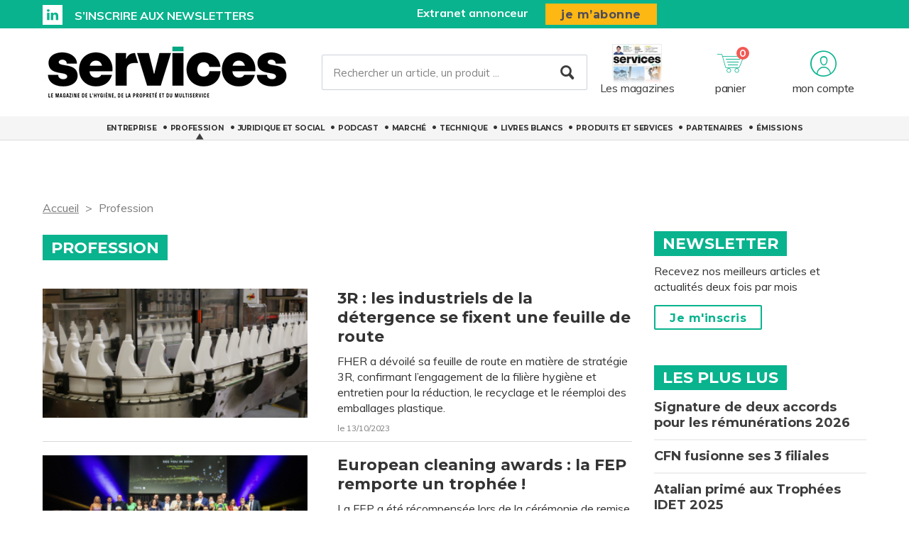

--- FILE ---
content_type: text/html; charset=UTF-8
request_url: https://services-proprete.fr/profession/5
body_size: 14036
content:
<!DOCTYPE html>
<html lang="fr">
<head>
    <meta charset="UTF-8"/>
    <meta name="viewport" content="width=device-width, initial-scale=1, maximum-scale=1, user-scalable=no"/>
    <meta name="google-site-verification" content="XZr50yrPdYDSd8p4IX9NrRl24U97XX_GkEqSAyM1zw8"/>
    <title>            SERVICES|Profession (page 5/12)
    </title>

            <meta name="title" property="og:title" content="SERVICES"/>
        <meta property="og:type" content="website"/>
        <meta property="og:site_name" content="SERVICES"/>
        <meta property="og:url" content="https://services-proprete.fr/profession/5"/>
        <meta name="description" property="og:description" content=""/>
        <meta name="image" property="og:image:secure_url" content="https://assets.pyc.fr/uploads/media/image/0001/42/thumb_41134_image_preview.jpeg"/>
        <meta name="image" property="og:image" content="https://assets.pyc.fr/uploads/media/image/0001/42/thumb_41134_image_preview.jpeg"/>
    
    <link rel="icon" type="image/png" href="/images/favicon/srv_favicon.ico">
    <link href="https://fonts.googleapis.com/css?family=Montserrat:200,400,600,700,900|Muli:400,600,700,800|Source+Sans+Pro:400,600" rel="stylesheet">
    <link rel="canonical" href="https://services-proprete.fr/profession/5">

    <link rel="stylesheet" href="https://cdnjs.cloudflare.com/ajax/libs/font-awesome/6.4.2/css/all.min.css">
        <link rel="stylesheet" href="/package/fancybox/jquery.fancybox.min.css">
        <link rel="stylesheet" href="/package/slick-carousel/slick.css">
        <link rel="stylesheet" href="/package/slick-carousel/slick-theme.css">
        <link rel="stylesheet" href="/package/jquery/jquery-ui.theme.min.css">
        <link rel="stylesheet" href="/package/jquery/jquery-ui.min.css">
        <link rel="stylesheet" href="/package/chosen/chosen.min.css">
        <link rel="stylesheet" href="/css/srv/main.css">
        <link rel="stylesheet" href="/css/srv/pyc.css">
        <link rel="stylesheet" href="/css/style-webconference.css">
        <link rel="stylesheet" type="text/css" media="print" href="/css/srv/print.css" />
        <style>
            .alert-iframe-cookie{
                background-color:#CCC;
                padding: 20px 20px;
                color:#fff;
                text-align:center;
            }

            .button-container{
                margin: 10px auto;
            }

        </style></head>

<body>
<!-- Google Tag Manager (noscript) -->
<noscript>
    <iframe src="https://www.googletagmanager.com/ns.html?id=GTM-K9CRVQL" height="0" width="0" style="display:none;visibility:hidden"></iframe>
</noscript>
<!-- End Google Tag Manager (noscript) -->

<!-- START: HEADER-->
    <header class="header">
    <!--START:top-header-->
    <div class="row for-desktop">
        <div class="top-header">
            <div class="container">
                <div class="row">
                    <!--Social icons + newsletter link-->
                    <div class="col-md-4 col-lg-6 float-left vertical-align-middle no-r-padding">
                        <div class="social-icons">
                                                                                                                <a href="https://www.linkedin.com/showcase/services-propret%C3%A9/" target="_blank" class="icon-linkedin"></a>                        </div>
                        <a href="/newsletter" class="link link-bold text-uppercase">S’inscrire aux newsletters</a>
                    </div>
                    <!--subscription-->
                    <div class="col-md-5 col-lg-6 float-left vertical-align-middle">
                        <div class="float-right">
                            <a href="/admin/dashboard" class="link link-bold">Extranet annonceur</a>
                            <a href="/abonnements" class="btn btn-sm btn-no-radius btn-warning no-text-transform no-margin">je m’abonne</a>
                        </div>
                    </div>
                </div>
            </div>
        </div>
    </div>
    <!--START:content-header-->
    <div class="row">
        <div class="content-header">
            <div class="container">
                <div class="row">
                    <div class="display-table header-wrapper">
                        <!--Responsive-menu-->
                        <div class="col-xs-1 no-padding vertical-align-middle for-tablet">
                            <div class="menu-link">
                                <div class="menu-hamb">
                                    <span class="menu-hamb-1"></span>
                                    <span class="menu-hamb-2"></span>
                                    <span class="menu-hamb-3"></span>
                                </div>
                            </div>
                        </div>

                        <!--logo-->
                        <div class="col-xs-5 col-sm-3 col-md-4 vertical-align-middle col-logo">
                            <a href="/" class="logo logo-sm logo-md">
                                                                    
    <img alt="SRV_logo.jpg" title="SRV_logo.jpg" src="https://assets.pyc.fr/uploads/media/image/0001/42/4318cd54135783a9d30619528b48a3cfa1849b36.jpeg" width="350" height="84" sizes="(max-width: 350px) 100vw, 350px" loading="lazy" srcset="" />

                                                            </a>
                        </div>

                        <!--Search form-->
                        <div class="col-xs-3 col-md-3 col-md-5 col-lg-6 float-left vertical-align-middle for-desktop">
                            <form role="form" action="/recherche" id="form-buscar" method="POST" class="margin-t-15">
                                <div class="form-lg input-group-icon no-padding no-margin">
                                    <input name="search" type="text" id="search"
                                           value=""
                                           class="form-control"
                                           placeholder="Rechercher un article, un produit ..."
                                           aria-label="Rechercher un article, un produit ..."
                                           aria-describedby="basic-addon2">
                                    <button type="submit" class="btn">
                                        <i class="icon-search"></i>
                                    </button>
                                </div>
                            </form>
                        </div>
                        <!--START:header-icon-buttons-->
                        <div class="col-xs-12 col-sm-9 col-md-7 col-lg-6 vertical-align-middle no-l-padding for-desktop float-right">
                            <div class="header-buttons-wrapper">
                                <!--Latest-release-->
                                <a href="/calameo" class="box-latest-release">
                                    <div class="image">
                                        <span></span>
                                        <img src="https://i.calameoassets.com/251211150118-03cf919c2a49641659337e53b6c1967a/p1.jpg">
                                    </div>
                                    <div class="text">Les magazines</div>
                                </a>

                                <div class="dropdown dropdown-sm">
                                    <div class="item dropdown-btn" id="cartItem">
                                        <span class="notification">0</span>
                                        <i class="icon-store"></i>

                                        <div class="text-sm">panier</div>
                                    </div>
                                    <div class="dropdown-content border-top-basic-color-md" id="dropdownCartItem">
                                        <i class="icon-arrow-triangle-top center"></i>

                                        <div class="padding-b-10 text-left">
                                            <div class="row">
                                                <div class="col-xs-12 text-center padding-t-15">
                                                    <div class="title-sm-bold color-text-black margin-b-15">Ajouté au panier</div>
                                                    <p>Sous-total du panier (0 article(s)) :</p>

                                                    <div class="text-md color-text-second margin-b-20">
                                                        <strong>0,00 €</strong>
                                                    </div>
                                                    <a href="/boutique/mon-panier"
                                                       class="btn btn-outline-primary">Passer commande</a>
                                                </div>
                                            </div>
                                        </div>
                                    </div>
                                </div>

                                                                    <div class="dropdown">
                                        <div class="item dropdown-btn">
                                            <i class="icon-user"></i>

                                            <div class="text-sm">mon compte</div>
                                        </div>

                                        <div class="dropdown-content border-top-basic-color-md">
                                            <i class="icon-arrow-triangle-top"></i>

                                            <div class="content-two-columns padding-b-10 text-left">
                                                    <div class="col-xs-12 col-sm-12 col-md-6 padding-t-20 col-left match-height">
        <!--START:form-login-->
        <div class="row">
            <div class="col-xs-12">
                <div class="title-sm-bold color-text-black margin-b-25">Vous
                    avez déjà un compte
                </div>
            </div>
        </div>
        <div class="row">
            <div class="col-xs-12">
                <form method="post"
                      action="/connexion">
                    <div class="form-group">
                        <label>Email</label>
                        <input class="form-control"
                               id="username-header"
                               name="_username"
                               placeholder="Email"
                               required="required"
                               type="text"/>
                    </div>
                    <div class="form-group">
                        <label>Mot de passe</label>
                        <input class="form-control"
                               id="password-header"
                               name="_password"
                               required="required"
                               type="password"/>
                    </div>
                    <div class="row text-center">
                        <div class="col-xs-12 col-sm-9">
                            <div class="form-group no-b-padding text-center">
                                <button type="submit"
                                        class="btn btn-outline-primary btn-block no-r-margin">
                                    Connectez-vous
                                </button>
                                <a href="/mot-de-passe-oublie"
                                   class="link text-sm text-underline margin-t-5">Mot
                                    de passe oublié ?</a>
                            </div>
                        </div>
                    </div>
                </form>
            </div>
        </div>
    </div>
                                                <div class="col-xs-12 col-sm-12 col-md-6 padding-t-20 col-right match-height">
    <!--START:form-login-->
    <div class="row">
        <div class="col-xs-12">
            <div class="title-sm-bold color-text-black margin-b-10">
                Inscrivez-vous dès à présent
            </div>
        </div>
    </div>
    <div class="row">
        <div class="col-xs-12">
            <div class="margin-b-20"><span>Pourquoi ?</span></div>
            <div class="margin-b-20">
                <ul class="list-xs">
                    <li>
                        Pour tester l’abonnement : 5 articles offerts,
                        sans
                        engagement, à la création de votre compte.
                    </li>
                                            <li>Pour suivre vos commandes</li>
                                        <li>Pour gérer vos newsletters</li>
                </ul>
            </div>
            <div class="row text-center">
                <div class="col-xs-12 col-sm-9">
                    <div class="form-group no-b-padding">
                        <a href="/inscription"
                           class="btn btn-outline-primary btn-block no-r-margin">Je
                            crée mon compte</a>
                    </div>
                </div>
            </div>
            <div class="row margin-t-10">
                <div class="col-xs-12 login-button">
                    <div class="margin-b-5 text-sm text-bold"><span>Déjà abonné à Services
                         Magazine ?</span>
                    </div>
                    <a href="/activation/abonne"
                       class="text-underline text-sm link-black">Activez
                        vos droits d’accès pour profiter de toute
                        l’information en illimité.</a>
                </div>
            </div>
        </div>
    </div>
</div>
                                            </div>
                                        </div>
                                    </div>
                                                            </div>
                        </div>
                        <!--START:Content-for-small-devices-->
                        <div class="col-xs-5 col-sm-3 col-md-4 vertical-align-middle text-right no-padding for-tablet">
                            <a href="/abonnements" class="btn btn-no-radius btn-warning btn-uppercase no-margin">S’abonner</a>
                        </div>
                    </div>
                </div>
            </div>
        </div>
    </div>

    <!--START:bottom-header-->
    <div class="row z-index-md">
        <div class="col-xs-12 bottom-header">
            <div class="row for-tablet">
                <div class="col-xs-12">
                    <div class="padding-10">
                        <form role="form" action="/recherche" id="form-buscar-header" method="POST">
                            <div class="input-group-icon no-padding no-margin">
                                <input name="search" type="text" id="search-tablet"
                                       value=""
                                       class="form-control"
                                       placeholder="Rechercher un article, un produit ..."
                                       aria-label="Rechercher un article, un produit ..."
                                       aria-describedby="basic-addon2">
                                <button type="submit" class="btn">
                                    <i class="icon-search"></i>
                                </button>
                            </div>
                        </form>
                    </div>
                </div>
            </div>
            <div class="row">
                <div class="col-xs-12">
                    <div class="main-menu">
                        <ul class="nav">
                                                                                                                                    <li >
                                        <a href="/entreprises-marches">Entreprise</a>
                                                                                    <ul class="sub-menu">
                                                                                                                                                            <li>
                                                            <a href="/entreprises-marches/strategie">
                                                                Stratégie
                                                            </a>
                                                        </li>
                                                                                                                                                </ul>
                                                                            </li>
                                                                                                                                                                                                                                                                                                                                                        <li class="active">
                                        <a href="/profession">Profession</a>
                                                                            </li>
                                                                                                                                                                    <li >
                                        <a href="/juridique-et-social">Juridique et social</a>
                                                                                    <ul class="sub-menu">
                                                                                                                                                            <li>
                                                            <a href="/juridique-et-social/la-question-juridique">
                                                                La question juridique
                                                            </a>
                                                        </li>
                                                                                                                                                </ul>
                                                                            </li>
                                                                                                                                                                    <li >
                                        <a href="/rencontre">Podcast</a>
                                                                            </li>
                                                                                                                                                                    <li >
                                        <a href="/marche-1">Marché</a>
                                                                            </li>
                                                                                                                                                                    <li >
                                        <a href="/technique-1">Technique</a>
                                                                                    <ul class="sub-menu">
                                                                                                                                                            <li>
                                                            <a href="/technique-1/fiches-pratiques-1">
                                                                Fiches pratiques
                                                            </a>
                                                        </li>
                                                                                                                                                </ul>
                                                                            </li>
                                                                                                                                                                    <li >
                                        <a href="/livres-blanc">Livres blancs</a>
                                                                            </li>
                                                                                                                                                                    <li >
                                        <a href="/produits-et-services">Produits et services</a>
                                                                            </li>
                                                                                                                                                                    <li >
                                        <a href="/partenaires">Partenaires</a>
                                                                            </li>
                                                                                                                                                                    <li >
                                        <a href="/emissions">Émissions</a>
                                                                            </li>
                                                                                    </ul>
                    </div>
                </div>
            </div>

            <div class="row for-tablet">
                <div class="col-xs-12">
                    <div class="box-separator-top">
                                                    <div class="col-xs-6 col-sm-4">
                                <a data-fancybox data-src="#popup-login" href="javascript:"
                                   data-options="{&quot;touch&quot; : false}"
                                   class="btn btn-primary btn-block no-b-margin close-all-popups">Connexion</a>
                            </div>
                            <div class="col-xs-6 col-sm-4">
                                <a id="subscription-form" data-fancybox
                                   data-src="#popup-signup" href="javascript:"
                                   data-options="{&quot;touch&quot; : false}"
                                   class="btn btn-outline-primary btn-block no-b-margin close-all-popups">Inscription</a>
                            </div>
                                            </div>
                </div>
            </div>

            <div class="for-tablet">
                <div class="col-xs-12">
                    <div class="box-separator-top text-left">
                        <ul>
                            <li class="padding-b-5">
                                <div class="text-uppercase"><strong>Autres</strong></div>
                            </li>
                            <li class="padding-b-5">
                                <a href="/abonnements" class="link-black">Boutique</a>
                            </li>
                            <li class="padding-b-5">
                                <a href="/calameo" class="link-black">Consultez le dernier numéro</a>
                            </li>
                        </ul>
                    </div>
                </div>
                <div class="col-xs-12 text-left">
                    <div class="margin-b-20 margin-t-10">
                        <ul class="social-icons icons-bordered">
                                                                                                                    <li>
                                    <a href="https://www.linkedin.com/showcase/services-propret%C3%A9/" target="_blank">
                                        <i class="icon-linkedin"></i>
                                    </a>
                                </li>
                                                    </ul>
                    </div>
                </div>
            </div>

        </div>
    </div>
</header>
<!-- CONTENT-->
<div class="main">
        <div class="big-bg-ad">
            <ins data-revive-zoneid="35" data-revive-id="45ee34ace6c060c56e03058693539376"></ins>
    </div>

        <div class="container color-bg-white">
        <!--START:Add-vertical-->
                    <div class="row">
                <div class="col-xs-12">
                    <div class="margin-b-20 margin-t-20 text-center affiz-center">
                            <ins data-revive-zoneid="32" data-revive-id="45ee34ace6c060c56e03058693539376"></ins>
                    </div>
                </div>
            </div>
        
        <!--START:breadcrumb-->
                    <div class="row">
                <div class="col-xs-12">
                    <ul class="breadcrumb">
                        <li>
                            <a href="/">Accueil</a>
                        </li>
                                                <li class="active">
                            <span>Profession</span>
                        </li>
                    </ul>
                </div>
            </div>
        
        <!--START:list-cards-->
                    <div class="row">
                <div class="main-left-content">
                    <div class="col-xs-12">

                        <h1 class="title-separator text-lg color-text-black text-bold margin-t-5 profession-menu-title">
                            Profession
                            <span class="sep-default"></span>
                        </h1>

                                                <p class="menu-description"> </p>

                        <!--START:list-posts-horizontal-->
                                                    <div class="row">
                                                                    <div class="col-xs-12">
                                        <a href="/profession/21599/3r-les-industriels-de-la-detergence-se-fixent-une-feuille-de-route" class="card card-horizontal">
                                                                                            <div class="image" data-video="https://youtube.com/watch?v=">
                                                                                                            
    <img alt="" title="LQ13538841C_picture_0_cropped.jpg" src="https://assets.pyc.fr/uploads/media/image/0001/65/thumb_64928_image_category_list_big.jpeg" width="341" height="166" sizes="(max-width: 341px) 100vw, 341px" loading="lazy" class="img-responsive cdf-image" srcset="" />

                                                                                                    </div>
                                                                                        <div class="card-content match-height">
                                                                                                                                                <h2 class="title-mob-cat">3R : les industriels de la détergence se fixent une feuille de route</h2>
                                                                                                    <em class="category-header no-margin hidden-down-768">FHER a dévoilé sa feuille de route en matière de stratégie 3R, confirmant l’engagement de la filière hygiène et entretien pour la réduction, le recyclage et le réemploi des emballages plastique.</em>
                                                                                                <div class="card-info text-sm text-muted">
                                                    le 13/10/2023
                                                                                                    </div>
                                            </div>
                                        </a>
                                    </div>
                                                                    <div class="col-xs-12">
                                        <a href="/profession/21590/european-cleaning-awards-la-fep-remporte-un-trophee" class="card card-horizontal">
                                                                                            <div class="image" data-video="https://youtube.com/watch?v=">
                                                                                                            
    <img alt="" title="LQ13532429C_picture_0_cropped.jpg" src="https://assets.pyc.fr/uploads/media/image/0001/65/thumb_64919_image_category_list_big.jpeg" width="341" height="166" sizes="(max-width: 341px) 100vw, 341px" loading="lazy" class="img-responsive cdf-image" srcset="" />

                                                                                                    </div>
                                                                                        <div class="card-content match-height">
                                                                                                                                                <h2 class="title-mob-cat">European cleaning awards : la FEP remporte un trophée !</h2>
                                                                                                    <em class="category-header no-margin hidden-down-768">La FEP a été récompensée lors de la cérémonie de remise des prix européens de la propreté, organisée par European Cleaning Journal à Dublin le 5 octobre dernier. C'est dans la catégorie de la « Meilleure initiative pour améliorer l'image de la profession » qu'elle a été reconnue, avec la mise en œuv…</em>
                                                                                                <div class="card-info text-sm text-muted">
                                                    le 13/10/2023
                                                                                                    </div>
                                            </div>
                                        </a>
                                    </div>
                                                                    <div class="col-xs-12">
                                        <a href="/profession/21533/worldskills-2023-la-proprete-presente-lors-de-la-finale-nationale" class="card card-horizontal">
                                                                                            <div class="image" data-video="https://youtube.com/watch?v=">
                                                                                                            
    <img alt="" title="LQ13491931C_picture_0_cropped.jpg" src="https://assets.pyc.fr/uploads/media/image/0001/65/thumb_64642_image_category_list_big.jpeg" width="341" height="166" sizes="(max-width: 341px) 100vw, 341px" loading="lazy" class="img-responsive cdf-image" srcset="" />

                                                                                                    </div>
                                                                                        <div class="card-content match-height">
                                                                                                                                                <h2 class="title-mob-cat">Worldskills 2023 : la propreté présente lors de la finale nationale</h2>
                                                                                                    <em class="category-header no-margin hidden-down-768">Ce sont 11 jeunes qui ont porté les couleurs de la propreté lors de la finale nationale des 47es Worldskills, qui s'est déroulée à Lyon du 14 au 16 septembre. En tout, ils étaient800 jeunes champions, de moins de 26 ans, dans 69 métiers</em>
                                                                                                <div class="card-info text-sm text-muted">
                                                    le 05/10/2023
                                                                                                    </div>
                                            </div>
                                        </a>
                                    </div>
                                                                    <div class="col-xs-12">
                                        <a href="/profession/21477/rendez-vous-national-des-groupements-d-employeurs" class="card card-horizontal">
                                                                                            <div class="image" data-video="https://youtube.com/watch?v=">
                                                                                                            
    <img alt="" title="LQ13441389C_picture_0_cropped.jpg" src="https://assets.pyc.fr/uploads/media/image/0001/65/thumb_64548_image_category_list_big.jpeg" width="341" height="166" sizes="(max-width: 341px) 100vw, 341px" loading="lazy" class="img-responsive cdf-image" srcset="" />

                                                                                                    </div>
                                                                                        <div class="card-content match-height">
                                                                                                                                                <h2 class="title-mob-cat">Rendez-vous national des groupements d'employeurs</h2>
                                                                                                    <em class="category-header no-margin hidden-down-768">C'est à Strasbourg qu'a eu lieu l'assemblée générale de la Fédération française des Geiq le 22 septembre dernier. Retour sur cet événement.</em>
                                                                                                <div class="card-info text-sm text-muted">
                                                    le 29/09/2023
                                                                                                    </div>
                                            </div>
                                        </a>
                                    </div>
                                                                    <div class="col-xs-12">
                                        <a href="/profession/21456/frequentation-record-pour-cms-berlin-2023" class="card card-horizontal">
                                                                                            <div class="image" data-video="https://youtube.com/watch?v=">
                                                                                                            
    <img alt="" title="LQ13440552C_picture_0_cropped.jpg" src="https://assets.pyc.fr/uploads/media/image/0001/65/thumb_64498_image_category_list_big.jpeg" width="341" height="166" sizes="(max-width: 341px) 100vw, 341px" loading="lazy" class="img-responsive cdf-image" srcset="" />

                                                                                                    </div>
                                                                                        <div class="card-content match-height">
                                                                                                                                                <h2 class="title-mob-cat">Fréquentation record pour CMS Berlin 2023</h2>
                                                                                                    <em class="category-header no-margin hidden-down-768">Le salon allemand de l'industrie du nettoyage, qui s'est déroulé à Berlin du 19 au 23 septembre derniers, a réuni 21 000 visiteurs venus découvrir les solutions des 421 exposants.</em>
                                                                                                <div class="card-info text-sm text-muted">
                                                    le 27/09/2023
                                                                                                    </div>
                                            </div>
                                        </a>
                                    </div>
                                                                    <div class="col-xs-12">
                                        <a href="/profession/21445/alerte-des-professionnels-de-la-lutte-contre-les-nuisibles" class="card card-horizontal">
                                                                                            <div class="image" data-video="https://youtube.com/watch?v=">
                                                                                                            
    <img alt="" title="LQ13426454C_picture_0_cropped.jpg" src="https://assets.pyc.fr/uploads/media/image/0001/65/thumb_64469_image_category_list_big.jpeg" width="341" height="166" sizes="(max-width: 341px) 100vw, 341px" loading="lazy" class="img-responsive cdf-image" srcset="" />

                                                                                                    </div>
                                                                                        <div class="card-content match-height">
                                                                                                                                                <h2 class="title-mob-cat">Alerte des professionnels de la lutte contre les nuisibles</h2>
                                                                                                    <em class="category-header no-margin hidden-down-768">Les entreprises spécialisées dans les prestations de 3D (dératisation, désinsectisation, désinfection) ont fait part d'une hausse des demandes d'intervention au moment de la rentrée scolaire. Alerte qui a été précédée également d'un rapport de l'Anses au début de l'été.</em>
                                                                                                <div class="card-info text-sm text-muted">
                                                    le 26/09/2023
                                                                                                    </div>
                                            </div>
                                        </a>
                                    </div>
                                                                    <div class="col-xs-12">
                                        <a href="/profession/21412/gestion-des-dechets-le-secteur-hygiene-et-entretien-represente-au-ministere" class="card card-horizontal">
                                                                                            <div class="image" data-video="https://youtube.com/watch?v=">
                                                                                                            
    <img alt="" title="LQ13418735C_picture_0_cropped.jpg" src="https://assets.pyc.fr/uploads/media/image/0001/65/thumb_64331_image_category_list_big.jpeg" width="341" height="166" sizes="(max-width: 341px) 100vw, 341px" loading="lazy" class="img-responsive cdf-image" srcset="" />

                                                                                                    </div>
                                                                                        <div class="card-content match-height">
                                                                                                                                                <h2 class="title-mob-cat">Gestion des déchets : le secteur hygiène et entretien représenté au ministère</h2>
                                                                                                    <em class="category-header no-margin hidden-down-768">Virginie D'Enfert, déléguée générale de la fédération des industriels de la détergence, est nommée membre de la Commission interfilières de responsabilité élargie des producteurs (CiFREP).</em>
                                                                                                <div class="card-info text-sm text-muted">
                                                    le 22/09/2023
                                                                                                    </div>
                                            </div>
                                        </a>
                                    </div>
                                                                    <div class="col-xs-12">
                                        <a href="/profession/21387/travail-en-continu-et-ou-en-journee-la-fep-invitee-a-bruxelles" class="card card-horizontal">
                                                                                            <div class="image" data-video="https://youtube.com/watch?v=">
                                                                                                            
    <img alt="" title="LQ13411203C_picture_0_cropped.jpg" src="https://assets.pyc.fr/uploads/media/image/0001/65/thumb_64296_image_category_list_big.jpeg" width="341" height="166" sizes="(max-width: 341px) 100vw, 341px" loading="lazy" class="img-responsive cdf-image" srcset="" />

                                                                                                    </div>
                                                                                        <div class="card-content match-height">
                                                                                                                                                <h2 class="title-mob-cat">Travail en continu et/ou en journée : la FEP invitée à Bruxelles</h2>
                                                                                                    <em class="category-header no-margin hidden-down-768">L’EFCI a organisé fin juin un événement dédié aux pratiques de travail en continu et/ou en journée en Europe. Des experts du secteur de la propreté, dont faisait partie la FEP se sont réunis pour échanger sur ce sujet essentiel.</em>
                                                                                                <div class="card-info text-sm text-muted">
                                                    le 21/09/2023
                                                                                                    </div>
                                            </div>
                                        </a>
                                    </div>
                                                                    <div class="col-xs-12">
                                        <a href="/profession/21388/preparer-la-transmission-de-son-entreprise" class="card card-horizontal">
                                                                                            <div class="image" data-video="https://youtube.com/watch?v=">
                                                                                                            
    <img alt="" title="LQ13412639C_picture_0_cropped.jpg" src="https://assets.pyc.fr/uploads/media/image/0001/65/thumb_64288_image_category_list_big.jpeg" width="341" height="166" sizes="(max-width: 341px) 100vw, 341px" loading="lazy" class="img-responsive cdf-image" srcset="" />

                                                                                                    </div>
                                                                                        <div class="card-content match-height">
                                                                                                                                                <h2 class="title-mob-cat">Préparer la transmission de son entreprise</h2>
                                                                                                    <em class="category-header no-margin hidden-down-768">Un guide pédagogique, élaboré par la FEP avec AG2R, a pour vocation d’informer les dirigeants du secteur sur les bonnes pratiques à suivre pour préparer sa transmission d’entreprise.</em>
                                                                                                <div class="card-info text-sm text-muted">
                                                    le 21/09/2023
                                                                                                    </div>
                                            </div>
                                        </a>
                                    </div>
                                                                    <div class="col-xs-12">
                                        <a href="/profession/21299/reduction-de-la-prise-en-charge-des-contrats-d-apprentissage" class="card card-horizontal">
                                                                                            <div class="image" data-video="https://youtube.com/watch?v=">
                                                                                                            
    <img alt="" title="LQ13330266C_picture_0_cropped.jpeg" src="https://assets.pyc.fr/uploads/media/image/0001/65/thumb_64038_image_category_list_big.jpeg" width="341" height="166" sizes="(max-width: 341px) 100vw, 341px" loading="lazy" class="img-responsive cdf-image" srcset="" />

                                                                                                    </div>
                                                                                        <div class="card-content match-height">
                                                                                                                                                <h2 class="title-mob-cat">Réduction de la prise en charge des contrats d’apprentissage</h2>
                                                                                                    <em class="category-header no-margin hidden-down-768">Le collectif « Fiers d’être artisans », dont fait partie la FEP, a alerté sur les conséquences de la diminution de 5 % en moyenne des niveaux de prise en charge des contrats d’apprentissage.</em>
                                                                                                <div class="card-info text-sm text-muted">
                                                    le 11/09/2023
                                                                                                    </div>
                                            </div>
                                        </a>
                                    </div>
                                                                    <div class="col-xs-12">
                                        <a href="/profession/21309/il-faut-agir-afin-de-rendre-ce-secteur-plus-visible" class="card card-horizontal">
                                                                                            <div class="image" data-video="https://youtube.com/watch?v=">
                                                                                                            
    <img alt="" title="LQ13253006C_picture_0_cropped.jpg" src="https://assets.pyc.fr/uploads/media/image/0001/65/thumb_64046_image_category_list_big.jpeg" width="341" height="166" sizes="(max-width: 341px) 100vw, 341px" loading="lazy" class="img-responsive cdf-image" srcset="" />

                                                                                                    </div>
                                                                                        <div class="card-content match-height">
                                                                                                                                                <h2 class="title-mob-cat"><img src="/images/assets/advertising/img_lockA.jpg" class="filter-list">« Il faut agir afin de rendre ce secteur plus visible »</h2>
                                                                                                    <em class="category-header no-margin hidden-down-768">Présent lors de l’inauguration de la 17e édition du salon Europropre, Ludovic Mendès, député (Renaissance) de la 2e circonscription de Moselle, et secrétaire de la Commission des lois constitutionnelles, de la législation et de l’administration générale de la République de l’Assemblée nationale, rev…</em>
                                                                                                <div class="card-info text-sm text-muted">
                                                    le 11/09/2023
                                                                                                    </div>
                                            </div>
                                        </a>
                                    </div>
                                                                    <div class="col-xs-12">
                                        <a href="/profession/21194/49-finalistes-pour-les-prix-europeens-de-la-proprete" class="card card-horizontal">
                                                                                            <div class="image" data-video="https://youtube.com/watch?v=">
                                                                                                            
    <img alt="" title="LQ13266841C_picture_0_cropped.jpg" src="https://assets.pyc.fr/uploads/media/image/0001/64/thumb_63988_image_category_list_big.jpeg" width="341" height="166" sizes="(max-width: 341px) 100vw, 341px" loading="lazy" class="img-responsive cdf-image" srcset="" />

                                                                                                    </div>
                                                                                        <div class="card-content match-height">
                                                                                                                                                <h2 class="title-mob-cat">49 finalistes pour les prix européens de la propreté</h2>
                                                                                                    <em class="category-header no-margin hidden-down-768">On connaît désormais la liste des finalistes pour la 6e édition des European cleaning & hygiene awards. La FEP en fait partie ! Annonce des lauréats le 5 octobre à Dublin lors de la cérémonie de remise des prix.</em>
                                                                                                <div class="card-info text-sm text-muted">
                                                    le 31/08/2023
                                                                                                    </div>
                                            </div>
                                        </a>
                                    </div>
                                                                    <div class="col-xs-12">
                                        <a href="/profession/20897/ca-bouge-pour-la-revision-des-marches-publics" class="card card-horizontal">
                                                                                            <div class="image" data-video="https://youtube.com/watch?v=">
                                                                                                            
    <img alt="" title="LQ13088126C_picture_0_cropped.jpg" src="https://assets.pyc.fr/uploads/media/image/0001/63/thumb_62904_image_category_list_big.jpeg" width="341" height="166" sizes="(max-width: 341px) 100vw, 341px" loading="lazy" class="img-responsive cdf-image" srcset="" />

                                                                                                    </div>
                                                                                        <div class="card-content match-height">
                                                                                                                                                <h2 class="title-mob-cat">Ça bouge pour la révision des marchés publics !</h2>
                                                                                                    <em class="category-header no-margin hidden-down-768">La FEP a reçu début juin une réponse favorable dans le cadre de la révision des prix des prestations de propreté dans les marchés publics et notamment sur le recours aux salaires minimum conventionnels.</em>
                                                                                                <div class="card-info text-sm text-muted">
                                                    le 05/07/2023
                                                                                                    </div>
                                            </div>
                                        </a>
                                    </div>
                                                                    <div class="col-xs-12">
                                        <a href="/profession/20793/trophees-rse-cinq-entreprises-reconnues-pour-leur-engagement-rse" class="card card-horizontal">
                                                                                            <div class="image" data-video="https://youtube.com/watch?v=">
                                                                                                            
    <img alt="" title="LQ13033970C_picture_0_cropped.jpg" src="https://assets.pyc.fr/uploads/media/image/0001/63/thumb_62548_image_category_list_big.jpeg" width="341" height="166" sizes="(max-width: 341px) 100vw, 341px" loading="lazy" class="img-responsive cdf-image" srcset="" />

                                                                                                    </div>
                                                                                        <div class="card-content match-height">
                                                                                                                                                <h2 class="title-mob-cat">Trophées RSE : cinq entreprises reconnues pour leur engagement RSE</h2>
                                                                                                    <em class="category-header no-margin hidden-down-768">C’est à l’occasion de l’Assemblée générale de la FEP, qui se déroule aujourd’hui aux Sables d’Olonne, que les Trophées RSE de la propreté ont été attribués à cinq entreprises du secteur, récompensées pour leur engagement à améliorer leur impact RSE.</em>
                                                                                                <div class="card-info text-sm text-muted">
                                                    le 22/06/2023
                                                                                                    </div>
                                            </div>
                                        </a>
                                    </div>
                                                                    <div class="col-xs-12">
                                        <a href="/profession/20791/etude-quelle-realite-pour-la-proprete-a-l-usage" class="card card-horizontal">
                                                                                            <div class="image" data-video="https://youtube.com/watch?v=">
                                                                                                            
    <img alt="d5bcfc69f1e17e66f79cdb20eda0a160144e77a7.jpg" title="d5bcfc69f1e17e66f79cdb20eda0a160144e77a7.jpg" src="https://assets.pyc.fr/uploads/media/image/0001/63/thumb_62558_image_category_list_big.jpeg" width="341" height="166" sizes="(max-width: 341px) 100vw, 341px" loading="lazy" class="img-responsive cdf-image" srcset="" />

                                                                                                    </div>
                                                                                        <div class="card-content match-height">
                                                                                                                                                <h2 class="title-mob-cat">Étude : quelle réalité pour la « propreté à l’usage » ?</h2>
                                                                                                    <em class="category-header no-margin hidden-down-768">Pour comprendre la réalité des pratiques de « propreté à l’usage » et en définir le concept, la FEP et le Fare Propreté ont dirigé une étude analysant notamment des expérimentations par les entreprises.</em>
                                                                                                <div class="card-info text-sm text-muted">
                                                    le 22/06/2023
                                                                                                    </div>
                                            </div>
                                        </a>
                                    </div>
                                                                    <div class="col-xs-12">
                                        <a href="/profession/20739/presidence-medef-les-ambitions-des-candidats-dominique-carlac-h-et-patrick-martin" class="card card-horizontal">
                                                                                            <div class="image" data-video="https://youtube.com/watch?v=">
                                                                                                            
    <img alt="" title="LQ12903360C_picture_0" src="https://assets.pyc.fr/uploads/media/image/0001/63/thumb_62427_image_category_list_big.jpeg" width="341" height="166" sizes="(max-width: 341px) 100vw, 341px" loading="lazy" class="img-responsive cdf-image" srcset="" />

                                                                                                    </div>
                                                                                        <div class="card-content match-height">
                                                                                                                                                <h2 class="title-mob-cat"><img src="/images/assets/advertising/img_lockA.jpg" class="filter-list">Présidence Medef : les ambitions des candidats Dominique Carlac’h et Patrick Martin</h2>
                                                                                                    <em class="category-header no-margin hidden-down-768">Le 6 juillet, le Medef élira son nouveau président. Les deux candidats en lice à la succession de Geoffroy Roux de Bezieux ont été auditionnés devant le Conseil d’administration de la FEP. Pour , Dominique Carlac’h et Patrick Martin reviennent sur leurs programmes et précisent certaines de leurs amb…</em>
                                                                                                <div class="card-info text-sm text-muted">
                                                    le 14/06/2023
                                                                                                    </div>
                                            </div>
                                        </a>
                                    </div>
                                                                    <div class="col-xs-12">
                                        <a href="/profession/20647/un-dispositif-pour-accelerer-le-deploiement-des-strategies-environnementales" class="card card-horizontal">
                                                                                            <div class="image" data-video="https://youtube.com/watch?v=">
                                                                                                            
    <img alt="" title="LQ12955423C_picture_0_cropped.jpg" src="https://assets.pyc.fr/uploads/media/image/0001/63/thumb_62032_image_category_list_big.jpeg" width="341" height="166" sizes="(max-width: 341px) 100vw, 341px" loading="lazy" class="img-responsive cdf-image" srcset="" />

                                                                                                    </div>
                                                                                        <div class="card-content match-height">
                                                                                                                                                <h2 class="title-mob-cat">Un dispositif pour accélérer le déploiement des stratégies environnementales</h2>
                                                                                                    <em class="category-header no-margin hidden-down-768">Comment aller plus loin que l’utilisation de produits écolabellisés ou la mise en place des bonnes pratiques aujourd’hui largement déployées dans le secteur ? Avec une offre de formation sur la transition écologique ! L’INHNI et le Fare Propreté proposent aux entreprises de monter en compétence sur …</em>
                                                                                                <div class="card-info text-sm text-muted">
                                                    le 08/06/2023
                                                                                                    </div>
                                            </div>
                                        </a>
                                    </div>
                                                                    <div class="col-xs-12">
                                        <a href="/profession/20648/charte-achats-responsables-une-annexe-sur-les-donnees-numeriques" class="card card-horizontal">
                                                                                            <div class="image" data-video="https://youtube.com/watch?v=">
                                                                                                            
    <img alt="" title="LQ12952240C_picture_0_cropped.jpg" src="https://assets.pyc.fr/uploads/media/image/0001/63/thumb_62034_image_category_list_big.jpeg" width="341" height="166" sizes="(max-width: 341px) 100vw, 341px" loading="lazy" class="img-responsive cdf-image" srcset="" />

                                                                                                    </div>
                                                                                        <div class="card-content match-height">
                                                                                                                                                <h2 class="title-mob-cat">Charte « achats responsables » : une annexe sur les données numériques</h2>
                                                                                                    <em class="category-header no-margin hidden-down-768">Pour tendre vers un usage efficace et responsable des données numériques, la FEP, le Conseil national des achats (CNA) et l'Idet (ex-Arseg) ont signé une annexe spécifique à la charte pour un achat efficace et responsable.</em>
                                                                                                <div class="card-info text-sm text-muted">
                                                    le 08/06/2023
                                                                                                    </div>
                                            </div>
                                        </a>
                                    </div>
                                                                    <div class="col-xs-12">
                                        <a href="/profession/20618/industrie-papetiere-les-papiers-d-hygiene-progressent" class="card card-horizontal">
                                                                                            <div class="image" data-video="https://youtube.com/watch?v=">
                                                                                                            
    <img alt="Evolution de la production et de la consommation de papiers cartons (en France)" title="LQ12931254C_picture_0_cropped.jpg" src="https://assets.pyc.fr/uploads/media/image/0001/62/thumb_61972_image_category_list_big.jpeg" width="341" height="166" sizes="(max-width: 341px) 100vw, 341px" loading="lazy" class="img-responsive cdf-image" srcset="" />

                                                                                                    </div>
                                                                                        <div class="card-content match-height">
                                                                                                                                                <h2 class="title-mob-cat">Industrie papetière : les papiers d'hygiène progressent</h2>
                                                                                                    <em class="category-header no-margin hidden-down-768">En 2022, 847 000 tonnes de papiers d'hygiène ont été produites en France, soit une augmentation de 3,8 % par rapport à l'année précédente.</em>
                                                                                                <div class="card-info text-sm text-muted">
                                                    le 05/06/2023
                                                                                                    </div>
                                            </div>
                                        </a>
                                    </div>
                                                                    <div class="col-xs-12">
                                        <a href="/profession/20323/quel-rapport-ont-les-francais-avec-la-proprete" class="card card-horizontal">
                                                                                            <div class="image" data-video="https://youtube.com/watch?v=">
                                                                                                            
    <img alt="" title="LQ12723636C_picture_0_cropped.jpg" src="https://assets.pyc.fr/uploads/media/image/0001/62/thumb_61211_image_category_list_big.jpeg" width="341" height="166" sizes="(max-width: 341px) 100vw, 341px" loading="lazy" class="img-responsive cdf-image" srcset="" />

                                                                                                    </div>
                                                                                        <div class="card-content match-height">
                                                                                                                                                <h2 class="title-mob-cat">Quel rapport ont les Français avec la propreté ?</h2>
                                                                                                    <em class="category-header no-margin hidden-down-768">Plus de deux tiers des Français ont pris conscience du rôle joué par les entreprises de propreté durant la crise, selon une étude BVA-Monde de la Propreté.</em>
                                                                                                <div class="card-info text-sm text-muted">
                                                    le 27/04/2023
                                                                                                    </div>
                                            </div>
                                        </a>
                                    </div>
                                                                    <div class="col-xs-12">
                                        <a href="/profession/20324/les-pros-de-la-proprete-se-reuniront-aux-sables-d-olonne" class="card card-horizontal">
                                                                                            <div class="image" data-video="https://youtube.com/watch?v=">
                                                                                                            
    <img alt="" title="LQ12723968C_picture_0_cropped.jpg" src="https://assets.pyc.fr/uploads/media/image/0001/62/thumb_61212_image_category_list_big.jpeg" width="341" height="166" sizes="(max-width: 341px) 100vw, 341px" loading="lazy" class="img-responsive cdf-image" srcset="" />

                                                                                                    </div>
                                                                                        <div class="card-content match-height">
                                                                                                                                                <h2 class="title-mob-cat">Les pros de la propreté se réuniront aux Sables-d’Olonne</h2>
                                                                                                    <em class="category-header no-margin hidden-down-768">C’est le 22 juin prochain qu’aura lieu l’assemblée générale de la FEP aux Sables-d’Olonne en Vendée. Et la veille, jour de la fête de la musique, se tiendra l'AG du Fare Propreté.</em>
                                                                                                <div class="card-info text-sm text-muted">
                                                    le 26/04/2023
                                                                                                    </div>
                                            </div>
                                        </a>
                                    </div>
                                                                    <div class="col-xs-12">
                                        <a href="/profession/20316/une-nouvelle-presidente-a-l-idet" class="card card-horizontal">
                                                                                            <div class="image" data-video="https://youtube.com/watch?v=">
                                                                                                            
    <img alt="" title="LQ12720518C_picture_0_cropped.jpg" src="https://assets.pyc.fr/uploads/media/image/0001/62/thumb_61194_image_category_list_big.jpeg" width="341" height="166" sizes="(max-width: 341px) 100vw, 341px" loading="lazy" class="img-responsive cdf-image" srcset="" />

                                                                                                    </div>
                                                                                        <div class="card-content match-height">
                                                                                                                                                <h2 class="title-mob-cat">Une nouvelle présidente à l’IDET</h2>
                                                                                                    <em class="category-header no-margin hidden-down-768">La nouvelle présidente de l’IDET (ex-Arseg), qui succède à Latifa Hakkou, a été élue hier soir, lors de l’assemblée générale ordinaire de l’association représentant les directeurs de l'environnement de travail, qui s’est tenu sur le salon Workspace Expo à Paris.</em>
                                                                                                <div class="card-info text-sm text-muted">
                                                    le 25/04/2023
                                                                                                    </div>
                                            </div>
                                        </a>
                                    </div>
                                                                    <div class="col-xs-12">
                                        <a href="/profession/20209/la-fep-lance-un-cri-d-alerte" class="card card-horizontal">
                                                                                            <div class="image" data-video="https://youtube.com/watch?v=">
                                                                                                            
    <img alt="&lt;p&gt;&lt;/p&gt;" title="LQ12655606C_picture_0_cropped.jpg" src="https://assets.pyc.fr/uploads/media/image/0001/61/thumb_60787_image_category_list_big.jpeg" width="341" height="197" sizes="(max-width: 341px) 100vw, 341px" loading="lazy" class="img-responsive cdf-image" srcset="" />

                                                                                                    </div>
                                                                                        <div class="card-content match-height">
                                                                                                                                                <h2 class="title-mob-cat">La FEP lance un cri d’alerte</h2>
                                                                                                    <em class="category-header no-margin hidden-down-768">La FEP interpelle de nouveau le Gouvernement et le Parlement sur la situation des entreprises de propreté et adresse au législateur des propositions d’évolutions des textes.</em>
                                                                                                <div class="card-info text-sm text-muted">
                                                    le 13/04/2023
                                                                                                    </div>
                                            </div>
                                        </a>
                                    </div>
                                                                    <div class="col-xs-12">
                                        <a href="/profession/20078/travail-en-continu-et-ou-en-journee-le-developpement-se-poursuit" class="card card-horizontal card-no-image">
                                                                                        <div class="card-content match-height">
                                                                                                                                                <h2 class="title-mob-cat"><img src="/images/assets/advertising/img_lockA.jpg" class="filter-list"> Travail en continu et/ou en journée : le développement se poursuit</h2>
                                                                                                    <em class="category-header no-margin hidden-down-768">Le travail en continu et/ou en journée se déploie progressivement, notamment grâce à une évolution des mentalités, une multiplication des initiatives territoriales et un engagement de plus en plus d’entreprises de propreté.</em>
                                                                                                <div class="card-info text-sm text-muted">
                                                    le 28/03/2023
                                                                                                    </div>
                                            </div>
                                        </a>
                                    </div>
                                                                    <div class="col-xs-12">
                                        <a href="/profession/20069/un-mois-de-plus-pour-concourir-aux-prix-europeens-de-la-proprete" class="card card-horizontal">
                                                                                            <div class="image" data-video="https://youtube.com/watch?v=">
                                                                                                            
    <img alt="&lt;p&gt;L&amp;amp;#039;an dernier, la cérémonie de remise des prix avait eu lieu à Bruxelles. Cette année, elle se déroulera à Dublin.&lt;/p&gt;" title="LQ12568277C_picture_0_cropped.jpg" src="https://assets.pyc.fr/uploads/media/image/0001/61/thumb_60387_image_category_list_big.jpeg" width="341" height="198" sizes="(max-width: 341px) 100vw, 341px" loading="lazy" class="img-responsive cdf-image" srcset="" />

                                                                                                    </div>
                                                                                        <div class="card-content match-height">
                                                                                                                                                <h2 class="title-mob-cat">Un mois de plus pour concourir aux prix européens de la propreté</h2>
                                                                                                    <em class="category-header no-margin hidden-down-768">L'organisateur des European cleaning & hygiene awards a annoncé une nouvelle date pour la clôture des candidatures au concours. Entreprises de propreté, fabricants et distributeurs ont jusqu'au 28 avril pour déposer leur dossier.</em>
                                                                                                <div class="card-info text-sm text-muted">
                                                    le 27/03/2023
                                                                                                    </div>
                                            </div>
                                        </a>
                                    </div>
                                                                    <div class="col-xs-12">
                                        <a href="/profession/19895/punaises-de-lit-un-syndicat-d-experts-en-detection-canine" class="card card-horizontal">
                                                                                            <div class="image" data-video="https://youtube.com/watch?v=">
                                                                                                            
    <img alt="&lt;p&gt;&lt;/p&gt;" title="LQ12484266C_picture_0_cropped.jpg" src="https://assets.pyc.fr/uploads/media/image/0001/60/thumb_59827_image_category_list_big.jpeg" width="341" height="198" sizes="(max-width: 341px) 100vw, 341px" loading="lazy" class="img-responsive cdf-image" srcset="" />

                                                                                                    </div>
                                                                                        <div class="card-content match-height">
                                                                                                                                                <h2 class="title-mob-cat">Punaises de lit : un syndicat d'experts en détection canine</h2>
                                                                                                    <em class="category-header no-margin hidden-down-768">Le Syndicat des experts en détection canine de punaises de lit (SEDCPL) a pour mission de garantir aux clients des entreprises proposant ce service que ses membres suivent une démarche de qualité contrôlée.</em>
                                                                                                <div class="card-info text-sm text-muted">
                                                    le 13/03/2023
                                                                                                    </div>
                                            </div>
                                        </a>
                                    </div>
                                                                    <div class="col-xs-12">
                                        <a href="/profession/19755/classes-virtuelles-parcours-en-distanciel-se-former-grace-au-fare-proprete" class="card card-horizontal">
                                                                                            <div class="image" data-video="https://youtube.com/watch?v=">
                                                                                                            
    <img alt="" title="LQ12393716C_picture_0_cropped.jpg" src="https://assets.pyc.fr/uploads/media/image/0001/60/thumb_59268_image_category_list_big.jpeg" width="341" height="198" sizes="(max-width: 341px) 100vw, 341px" loading="lazy" class="img-responsive cdf-image" srcset="" />

                                                                                                    </div>
                                                                                        <div class="card-content match-height">
                                                                                                                                                <h2 class="title-mob-cat">Classes virtuelles, parcours en distanciel : se former grâce au Fare Propreté</h2>
                                                                                                    <em class="category-header no-margin hidden-down-768">Pour accompagner les TPE/PME dans l’évolution du secteur et des enjeux actuels, l’INHNI déploie un panel de formations accessibles en ligne et élaborées avec le Fare Propreté.</em>
                                                                                                <div class="card-info text-sm text-muted">
                                                    le 01/03/2023
                                                                                                    </div>
                                            </div>
                                        </a>
                                    </div>
                                                                    <div class="col-xs-12">
                                        <a href="/profession/19756/les-grandes-tendances-en-matiere-d-achats-responsables" class="card card-horizontal">
                                                                                            <div class="image" data-video="https://youtube.com/watch?v=">
                                                                                                            
    <img alt="" title="LQ12394184C_picture_0_cropped.jpg" src="https://assets.pyc.fr/uploads/media/image/0001/60/thumb_59271_image_category_list_big.jpeg" width="341" height="198" sizes="(max-width: 341px) 100vw, 341px" loading="lazy" class="img-responsive cdf-image" srcset="" />

                                                                                                    </div>
                                                                                        <div class="card-content match-height">
                                                                                                                                                <h2 class="title-mob-cat">Les grandes tendances en matière d’achats responsables</h2>
                                                                                                    <em class="category-header no-margin hidden-down-768">Plus de 90 % des entreprises interrogées dans le cadre du baromètre des achats responsables Obsar 2023 déclarent être engagées ou être sur le point de s’engager dans une démarche d’achats responsables.</em>
                                                                                                <div class="card-info text-sm text-muted">
                                                    le 01/03/2023
                                                                                                    </div>
                                            </div>
                                        </a>
                                    </div>
                                                                    <div class="col-xs-12">
                                        <a href="/profession/19759/une-journee-dediee-aux-collaboratrices-de-la-proprete" class="card card-horizontal">
                                                                                            <div class="image" data-video="https://youtube.com/watch?v=">
                                                                                                            
    <img alt="" title="LQ12394560C_picture_0_cropped.jpg" src="https://assets.pyc.fr/uploads/media/image/0001/60/thumb_59274_image_category_list_big.jpeg" width="341" height="198" sizes="(max-width: 341px) 100vw, 341px" loading="lazy" class="img-responsive cdf-image" srcset="" />

                                                                                                    </div>
                                                                                        <div class="card-content match-height">
                                                                                                                                                <h2 class="title-mob-cat">​​​​​​Une journée dédiée aux collaboratrices de la propreté</h2>
                                                                                                    <em class="category-header no-margin hidden-down-768">À Rouen, neuf entreprises de propreté se réunissent pour organiser une journée spéciale pour leurs salariés, à l’occasion de la journée internationale des droits des femmes et avec l’accompagnement de la FEP Hauts-de-France Normandie.</em>
                                                                                                <div class="card-info text-sm text-muted">
                                                    le 01/03/2023
                                                                                                    </div>
                                            </div>
                                        </a>
                                    </div>
                                                                    <div class="col-xs-12">
                                        <a href="/profession/19723/chaque-geste-compte-avec-fher" class="card card-horizontal">
                                                                                            <div class="image" data-video="https://youtube.com/watch?v=">
                                                                                                            
    <img alt="" title="LQ12373044C_picture_0_cropped.png" src="https://assets.pyc.fr/uploads/media/image/0001/60/thumb_59159_image_category_list_big.png" width="341" height="198" sizes="(max-width: 341px) 100vw, 341px" loading="lazy" class="img-responsive cdf-image" srcset="" />

                                                                                                    </div>
                                                                                        <div class="card-content match-height">
                                                                                                                                                <h2 class="title-mob-cat">« Chaque geste compte » avec FHER</h2>
                                                                                                    <em class="category-header no-margin hidden-down-768">La FHER s’associe à la campagne gouvernementale « Chaque geste compte » pour promouvoir l'éco-routine et le lavage à basse température.</em>
                                                                                                <div class="card-info text-sm text-muted">
                                                    le 26/02/2023
                                                                                                    </div>
                                            </div>
                                        </a>
                                    </div>
                                                            </div>
                                            </div>

                                            <div class="list-cards ui4">
                            <div class="col-xs-12 text-center">
                                                                    <ul class="pagination">
                                                                                    <li class="pager-text active"><a
                                                        href="/profession/4"><
                                                    précédent</a></li>
                                                                                                                            <li>
                                                <a href="/profession">
                                                    1
                                                </a>
                                            </li>
                                                                                    <li>
                                                <a href="/profession/2">
                                                    2
                                                </a>
                                            </li>
                                                                                    <li>
                                                <a href="/profession/3">
                                                    3
                                                </a>
                                            </li>
                                                                                    <li>
                                                <a href="/profession/4">
                                                    4
                                                </a>
                                            </li>
                                                                                    <li class="active">
                                                <a href="/profession/5">
                                                    5
                                                </a>
                                            </li>
                                                                                    <li>
                                                <a href="/profession/6">
                                                    6
                                                </a>
                                            </li>
                                                                                    <li>
                                                <a href="/profession/7">
                                                    7
                                                </a>
                                            </li>
                                                                                    <li>
                                                <a href="/profession/8">
                                                    8
                                                </a>
                                            </li>
                                                                                    <li>
                                                <a href="/profession/9">
                                                    9
                                                </a>
                                            </li>
                                                                                                                            <li class="pager-text"><a href="/profession/6">suivant
                                                    ></a></li>
                                                                            </ul>
                                                            </div>
                        </div>
                    
                </div>

                <!--END:main-left-content-->
                <!--START:sidebar-->
                <div class="main-right-content">
    <div class="col-xs-12">

        <!--START:well-newsletter-->
        <div class="well margin-b-30 hidden-down-768">
            <div class="title">Newsletter<span></span></div>
<p>Recevez nos meilleurs articles et actualités deux fois par mois</p>
<a href="/newsletter" class="btn btn-outline no-margin no-text-transform">Je m'inscris</a>        </div>

        <!--START:well-video-->
                    <div class="margin-b-20 text-center">
                    <ins data-revive-zoneid="34" data-revive-id="45ee34ace6c060c56e03058693539376"></ins>
            </div>
        
        <!--START:well-posts-most-read-->
                    <div class="well list-posts margin-b-35 hidden-down-768">
                <div class="title">Les plus lus<span></span></div>
                <ol>
                                            <li>
                            <a href="/profession/31222/signature-de-deux-accords-pour-les-remunerations-2026">Signature de deux accords pour les rémunérations 2026</a>
                        </li>
                                            <li>
                            <a href="/entreprises-marches/31259/cfn-fusionne-ses-3-filiales">CFN fusionne ses 3 filiales</a>
                        </li>
                                            <li>
                            <a href="/entreprises-marches/31081/atalian-prime-aux-trophees-idet-2025">Atalian primé aux Trophées IDET 2025</a>
                        </li>
                                            <li>
                            <a href="/entreprises-marches/30592/classement-exclusif-2025-une-croissance-dynamique-en-2024-pour-le-top-70">Classement exclusif 2025 : une croissance dynamique en 2024 pour le Top 70</a>
                        </li>
                                            <li>
                            <a href="/entreprises-marches/20405/elior-derichebourg-c-est-fait">Elior/Derichebourg, c’est fait !</a>
                        </li>
                                    </ol>
            </div>
        
        <!--START:well-add-->
                    <div class="well add text-center">
                    <ins data-revive-zoneid="33" data-revive-id="45ee34ace6c060c56e03058693539376"></ins>
            </div>
            </div>
</div><!--END:sidebar-->
            </div>
            </div>
</div>

<!--START:Footer-->
    <!--START:Footer-->
<footer class="footer">
    <div class="content-footer">
        <div class="container">
            <div class="row">

                                    <div class="col-xs-6 col-sm-3 col-md-3"><span class="title text-uppercase">Les services</span>
                        <ul class="nav">
                            <li><a href="/profil/edit">Accéder à votre compte</a></li>
                            <li><a href="/activation/abonne">Activer vos droits d’accès abonné</a></li>
                            <li><a href="/calameo">Consulter les magazines</a></li>
                            <li><a href="/newsletter">S’inscrire aux newsletters</a></li>
                            <li><a href="/nous-contacter?search=publicite#contact-form-ancre">Devenir annonceur</a></li>
                            <li><a href="/admin/dashboard">Se connecter à l’extranet annonceur</a></li>
                            <li><a href="/nous-contacter">Nous contacter</a></li>
                        </ul>
                    </div>
                
                                    <div class="col-xs-6 col-sm-3 col-md-2"><span class="title text-uppercase">L’essentiel</span>
                        <ul class="nav">
                                                            <li>
                                    <a href="/entreprises-marches">Entreprise</a>
                                </li>
                                                            <li>
                                    <a href="/strategie">Stratégie</a>
                                </li>
                                                            <li>
                                    <a href="/fiches-pratiques-1">Fiches pratiques</a>
                                </li>
                                                            <li>
                                    <a href="/la-question-juridique">La question juridique</a>
                                </li>
                                                            <li>
                                    <a href="/profession">Profession</a>
                                </li>
                                                            <li>
                                    <a href="/juridique-et-social">Juridique et social</a>
                                </li>
                                                            <li>
                                    <a href="/rencontre">Podcast</a>
                                </li>
                                                            <li>
                                    <a href="/marche-1">Marché</a>
                                </li>
                                                            <li>
                                    <a href="/technique-1">Technique</a>
                                </li>
                                                            <li>
                                    <a href="/livres-blanc">Livres blancs</a>
                                </li>
                                                            <li>
                                    <a href="/produits-et-services">Produits et services</a>
                                </li>
                                                            <li>
                                    <a href="/partenaires">Partenaires</a>
                                </li>
                                                            <li>
                                    <a href="/emissions">Émissions</a>
                                </li>
                                                    </ul>
                    </div>
                
                <div class="col-xs-12 col-sm-6 col-md-3"><span class="title text-uppercase">Le magazine</span>
                    <div class="magazine-product">
                        <div class="row">
                                                            <div class="col-xs-4 col-sm-3 col-md-5">
                                    <div class="margin-t-5">
                                        <a href="#">
                                            
    <img alt="img_SRV_abo.png" title="img_SRV_abo.png" src="https://assets.pyc.fr/uploads/media/image/0001/15/thumb_14070_image_small.png" width="100" height="78" sizes="(max-width: 100px) 100vw, 100px" loading="lazy" srcset="" />

                                        </a>
                                    </div>
                                </div>
                                                        <div class="col-xs-8 col-sm-9 col-md-7">
                                <a href="/abonnements">
                                    <span class="title">Services</span>
                                    <ul>
                                        <li>Magazine</li>
                                        <li>Newsletter</li>
                                        <li>Accès illimité au site</li>
                                    </ul>
                                    <div class="btn btn-warning no-text-transform btn-sm btn-no-radius no-margin">je m’abonne</div>
                                </a>
                            </div>
                        </div>
                    </div>
                </div>

                                    <div class="col-xs-12 col-sm-12 col-md-4">
                        <div class="infos">
                            <div class="margin-b-20">
                                <ul class="social-icons icons-white">
                                                                                                                                                <a href="https://www.linkedin.com/showcase/services-propret%C3%A9/" target="_blank" class="icon-linkedin"></a>                                </ul>
                            </div>
                            <p>Services est éditée par PYC MÉDIA </br>sous l’égide de la FEP</p>
                            <div class="row">
                                <div class="col-xs-4 col-sm-7">
                                    <a href="https://www.monde-proprete.com/" class="vertical-align-middle">
                                        <div class="helper"></div>
                                        <img src="/images/logo-fep.png" alt="logo FEP" style="max-width: 150px">
                                    </a>
                                </div>
                                <div class="col-xs-4 col-sm-7">
                                    <a href="http://www.pyc.fr/" class="vertical-align-middle" target="_blank">
                                        <div class="helper"></div>
                                        <img src="/images/logo-pyc.png" alt="logo PYC media white" style="max-width: 150px">
                                    </a>
                                </div>
                            </div>
                        </div>
                    </div>
                
            </div>
        </div>

                    <div class="row">
                <div class="col-xs-12 text-center">
                    <div class="coppy-right">
                        <p>
                            © 2026 PYC Média |
                            <a href="/sitemap.html">Plan du site</a> |
                            <a href="/mentions-legales">Mentions légales</a> |
                            <a href="/cgu">CGU</a> |
                            <a href="/privacy-policy">Protection des données personnelles</a> |
                            <a href="/cookies">Cookies</a>
                        </p>
                    </div>
                </div>
            </div>
        
    </div>
</footer>
    <!-- Google Tag Manager -->
    <script>(function(w,d,s,l,i){w[l]=w[l]||[];w[l].push({'gtm.start':
                new Date().getTime(),event:'gtm.js'});var f=d.getElementsByTagName(s)[0],
            j=d.createElement(s),dl=l!='dataLayer'?'&l='+l:'';j.async=true;j.src=
            'https://www.googletagmanager.com/gtm.js?id='+i+dl;f.parentNode.insertBefore(j,f);
        })(window,document,'script','dataLayer','GTM-K9CRVQL');</script>
    <!-- End Google Tag Manager -->

    <script src="/package/jquery/jquery.min.js"></script>
    <script src="/package/fancybox/jquery.fancybox.min.js"></script>
    <script src="/package/slick-carousel/slick.min.js"></script>
    <script src="/package/matchheight/jquery.matchHeight-min.js"></script>
    <script src="/package/object-fit-images/ofi.browser.js"></script>
    <script src="/package/chosen/chosen.jquery.min.js"></script>
    <script src="/js/main.js"></script>
    <script src="/js/pyc.js"></script>
    <script src="/bundles/fosjsrouting/js/router.min.js"></script>
    <script src="/js/routing?callback=fos.Router.setData"></script>
    <script async src="https://adserver.pyc.fr/www/delivery/asyncjs.php"></script>
    <script>
                    </script>
    <script>
        function createDivAlert(el, vendor) {
            el.style.display = "none";

            var vendorConsent = "'" + vendor + "'";
            var vendorClass = 'cookie-' + vendor;

            if (!document.querySelector('.' + vendorClass)) {
                var divAlert = document.createElement('div');
                divAlert.classList.add('alert-iframe-cookie');
                divAlert.classList.add(vendorClass);
                divAlert.innerHTML = '<p>En cliquant sur « Accepter les cookies » les traceurs de « ' + vendor + ' » seront déposés et vous pourrez visualiser l\'élément. <br> Vous gardez la possibilité de retirer votre consentement à tout moment. <br> Tant que vous n\'avez pas accepté, vous ne pourrez pas accéder à votre élément. : </p><div class="button-container"><button type="button" onclick="window.axeptioSDK.requestConsent(' + vendorConsent + ')" href="#" class="btn btn-success" >Accepter les cookies</button></div><p>Consentements fournis par <a href="https://www.axept.io">Axeptio</a></p>';

                el.after(divAlert);
            }
        }

        window._axcb = window._axcb || [];
        window._axcb.push(function(sdk){
            sdk.on('ready', function () {
                if(!sdk.userPreferencesManager.choices.$$completed) {
                    document
                        .querySelectorAll('[data-requires-vendor-consent]')
                        .forEach(el => {
                            var vendor = el.getAttribute('data-requires-vendor-consent');

                            createDivAlert(el, vendor);
                        });
                }
            })
            sdk.on('cookies:complete', function (choices) {
                document
                    .querySelectorAll('[data-requires-vendor-consent]')
                    .forEach(el => {
                        var vendor = el.getAttribute('data-requires-vendor-consent');

                        if (choices[vendor]) {
                            el.style.display = "block";

                            el.parentElement.querySelectorAll('.alert-iframe-cookie').forEach(function (alert) {
                                if (alert.classList.contains('cookie-'+vendor)) {
                                    alert.remove();
                                }
                            });

                            if (el.getAttribute('data-src')) {
                                el.setAttribute('src', el.getAttribute('data-src'));
                            }

                            if (el.getAttribute('data-height')) {
                                el.setAttribute('height', el.getAttribute('data-height'));
                            }
                            if (el.getAttribute('data-width')) {
                                el.setAttribute('width', el.getAttribute('data-width'));
                            }
                        } else {
                            createDivAlert(el, vendor);
                        }
                    });
            });
        });
    </script>

</body>

</html>
